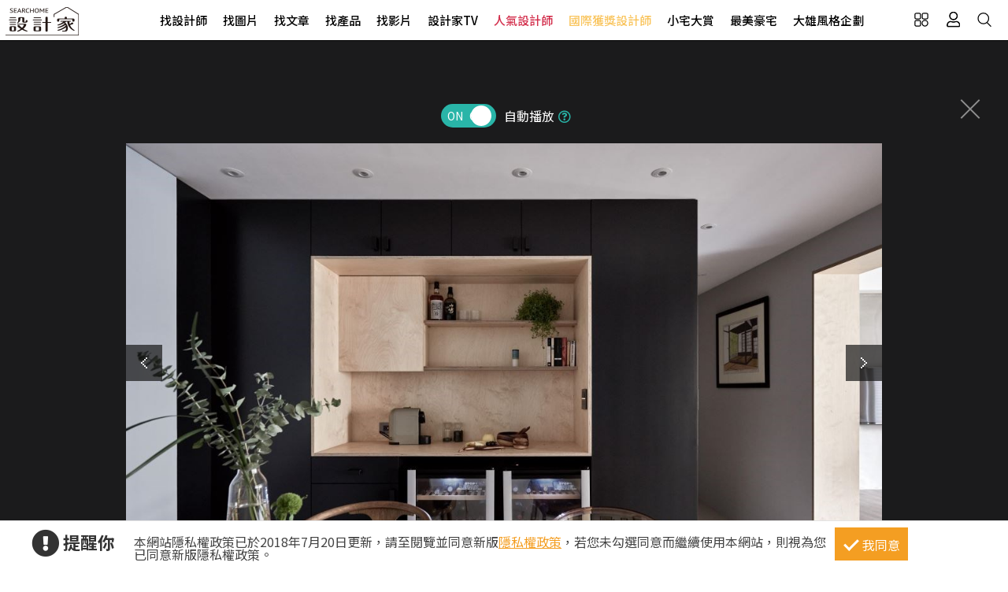

--- FILE ---
content_type: text/html; charset=utf-8
request_url: https://www.searchome.net/photo.aspx?id=265745
body_size: 14935
content:
<!DOCTYPE html><html lang=zh-TW><head><title>40坪新成屋(5年以下)＿現代風餐廳案例圖片＿ST design studio＿ST_06之14－設計家 Searchome</title><meta charset=utf-8><meta http-equiv=content-language content=zh-tw><meta name=keywords content="ST design studio 40坪,新成屋(5年以下),三房,現代風,餐廳,系統櫃,桌,椅,園藝,掛畫,相框"><meta name=Description content=ST_06之14是40坪新成屋(5年以下)現代風餐廳，曾經旅居英國、荷蘭等地的屋主夫妻，具有大量的藏書和私人藝術收藏，平常也喜愛品酒和聚會，他們還養了一隻相...><link rel=manifest href=/manifest.json><link rel=search type=application/opensearchdescription+xml href=/opensearch.xml title="設計家 Searchome"><meta property=og:type content=website><meta property=og:site_name content="設計家 Searchome"><meta property=fb:app_id content=115916068447767><meta property=fb:pages content=179832444277><meta name=copyright content="設計家 Searchome"><meta property=og:title content="40坪新成屋(5年以下)＿現代風餐廳案例圖片＿ST design studio＿ST_06之14－設計家 Searchome"><meta property=og:description content="ST_06之14是40坪新成屋(5年以下)現代風餐廳，曾經旅居英國、荷蘭等地的屋主夫妻，具有大量的藏書和私人藝術收藏，平常也喜愛品酒和聚會，他們還養了一隻相當安靜的貓咪。夫妻兩人將在台灣的家委託給 ST design studio ，打造出如現代美術館般的空間，完美實現他們對新家的期待。  簡約而溫暖的 40 坪現代風居家，像是美術館藝廊一般，設計師以橫跨客廳和閱讀空間的巨幅樺木書牆，收納了大量書籍收藏，透過大面的框景，也讓客廳、餐廳相互成為彼此的風景，並利用外部廊道、轉角等作為畫作藝廊，上方加設投射燈，完美地展示畫作收藏。玄關和餐廳處則引植一道雙面用途的黑色木作量體，除了作為領域間的界線，更解決了餐廳直對大門的風水問題，邊角處特意切出了內凹型狀的平檯，可作為穿鞋椅使用，也為玄關區引渡來自外部的採光。靠餐廳的一側，則打造出酒櫃和放置咖啡機的位置，並以一張長餐桌作為重心，提供適合和朋友品飲聚會的場域。主臥室沿用了深灰色和樺木的主色系，呈現出簡約而放鬆的休閒氣息，搭配寬敞的更衣間，更能有條理地進行日常的收納準備。  小編的最愛 設計師這個家中融入了美術館的空間概念，明確的區分出展示、聚會、休息的空間，不僅十分具有知識、藝術氣息，也擁有屬於家的溫暖味道。"><meta property=og:url content="https://www.searchome.net/photo.aspx?id=265745"><meta property=og:image content=https://searchome-aws.hmgcdn.com:443/article/doctype22/dsg52685/case37704/imgs20190816110050879.jpg><meta name=viewport content="width=device-width, initial-scale=1.0"><link rel=preload href=/css/webbasewithrwdcss26.min.css as=style onload="this.onload=null;this.rel='stylesheet'"><noscript><link rel=stylesheet href=/css/webbasewithrwdcss26.min.css></noscript><link rel=dns-prefetch href=https://fonts.googleapis.com><link rel=preconnect href=https://fonts.googleapis.com crossorigin><link rel=dns-prefetch href=https://fonts.gstatic.com><link rel=preconnect href=https://fonts.gstatic.com crossorigin><link rel=preload as=style href="https://fonts.googleapis.com/css2?family=Noto+Sans+TC:wght@400;500;600;700&amp;family=Noto+Serif+TC:wght@400;500;600;700&amp;display=swap"><link rel=stylesheet href="https://fonts.googleapis.com/css2?family=Noto+Sans+TC:wght@400;500;600;700&amp;family=Noto+Serif+TC:wght@400;500;600;700&amp;display=swap" media=print onload="this.onload=null;this.removeAttribute('media')"><noscript><link rel=stylesheet href=/css/font/google/notosanstc.css></noscript><link rel=preload as=style href=/css/font-awesome/font-awesome.min.css><link rel=stylesheet href=/css/font-awesome/font-awesome.min.css media=print onload="this.onload=null;this.removeAttribute('media')"><noscript><link rel=stylesheet href=/css/font-awesome/font-awesome.min.css></noscript><link href=https://www.googletagmanager.com rel=preconnect crossorigin><link href=/images/searchome2018.ico rel="shortcut icon"><link href=/images/searchome2018.ico rel=icon><link rel=apple-touch-icon href=/images/apple-touch-icon.png><link rel=apple-touch-icon-precomposed href=/images/apple-touch-icon-precomposed.png><meta name=msvalidate.01 content=B907D67DC9A18229CCA2BCAD6E458DE7><meta property=fb:pages content=179832444277><script>(function(w,d,s,l,i){w[l]=w[l]||[];w[l].push({'gtm.start':new Date().getTime(),event:'gtm.js'});var f=d.getElementsByTagName(s)[0],j=d.createElement(s),dl=l!='dataLayer'?'&l='+l:'';j.async=true;j.src='https://www.googletagmanager.com/gtm.js?id='+i+dl;f.parentNode.insertBefore(j,f);})(window,document,'script','dataLayer','GTM-KPQQJ6R');</script><link href="/css/designerintrocss_2022.min.css?t=20260106" rel=stylesheet><link href="/css/view_image_mode.css?t=20260106" rel=stylesheet><script src="/js/head.min.js?v=HiPCMQ7nmQSvfZPJnZlLZn74ON5rhlcYw5_rFAoeQhY" class=NomoveScript></script><link rel=canonical href="https://www.searchome.net/photo.aspx?id=265745"><style>.container #wrapper{width:100%}.SN_rtd{max-width:960px}.privacy{position:fixed;width:100%;bottom:0;z-index:102;display:block;background-color:#fff;height:58px;outline:1px solid #e4e4e4}.privacy p{font-family:"Noto Sans TC","Microsoft JhengHei","微軟正黑體",Verdana,Geneva,sans-serif;line-height:1;font-weight:300;letter-spacing:0}.privacy a{font-family:"Noto Sans TC","Microsoft JhengHei","微軟正黑體",Verdana,Geneva,sans-serif;font-weight:300;letter-spacing:0;text-decoration:none}.privacy span{font-family:"Noto Sans TC","Microsoft JhengHei","微軟正黑體",Verdana,Geneva,sans-serif;font-weight:300;letter-spacing:0;clear:unset;width:auto;display:inline;font-size:16px;color:#fff;margin-left:0;line-height:normal}.privacy_row:after{content:"";display:block;clear:both;height:0;visibility:hidden}.privacy_wrapper{margin:0 auto;max-width:1200px}.privacy_wrapper div{float:left;position:relative}.privacy01 p{color:#333;font-size:22px;font-weight:bold;display:inline-block;margin-right:0}.privacy01 i{font-size:35px;line-height:35px;margin-right:5px}.privacy_icon{vertical-align:text-top}.privacy01{width:10%;margin-top:10px}.privacy02{width:75%}.privacy03{width:15%}.privacy_a{text-decoration:underline!important;color:#f49e22}.privacy_a:hover{color:#555}.privacy02 p{color:#444;font-size:16px;margin:10px;margin-top:18px}.privacy_btn{background-color:#f49e22;color:#fff;padding:10px 10px 8px 35px;box-sizing:border-box;text-align:center;display:block;margin-top:8px;font-size:16px;border:0}.privacy_btn:hover{background-color:#555}.privacy_btn span{position:relative}.privacy_btn i{left:-40%;top:1px;width:7px;height:15px;border:solid #fff;border-width:0 3px 3px 0;transform:rotate(45deg);display:block;position:absolute}@media(max-width:1024px){.privacy_wrapper{max-width:100%}.privacy{height:auto}.privacy01,.privacy02,.privacy03{width:100%}.privacy01{text-align:center}.privacy03{display:block;margin:0 auto .5em auto}.privacy_btn{margin:inherit;width:200px}.privacy02 p{line-height:inherit;text-align:center;margin-top:10px}}@media(max-width:876px){.privacy_btn{width:160px}}</style></head><body id=body oncopy="return addLink()" itemscope itemtype=http://schema.org/WebSite class="IsWeb Is2021Layout Layout2024"><h1 class=seo>40坪新成屋(5年以下)＿現代風餐廳案例圖片＿ST design studio＿ST_06之14</h1><div class="privacy_row privacy"><div class=privacy_wrapper><div class=privacy01><p><i class="fa fa-exclamation-circle privacy_icon"></i></p><p>提醒你</p></div><div class=privacy02><p>本網站隱私權政策已於2018年7月20日更新，請至閱覽並同意新版<a href=/privacy.aspx target=_blank class=privacy_a>隱私權政策</a>，若您未勾選同意而繼續使用本網站，則視為您已同意新版隱私權政策。</p></div><div class=privacy03><button href=javascript:void(0); onclick=AgreeGDPR() class=privacy_btn> <span><i></i>我同意</span> </button></div></div></div><div class="phone_layout menu_bar"><div class=logo itemscope itemtype=http://schema.org/Organization><a itemprop=name href="https://www.searchome.net/" title="設計家 Searchome – 室內設計社群平台">設計家 Searchome</a></div><div class="hamburger hamburger_close"><a class=nav-toggle href=javascript:void(0) onclick="CollapseMainMenu('OpenMenu');if($('.OpenMenu .search_bar').css('display')=='block'){InitSearchPanel()}"><span></span></a></div><nav><ul><li class=hoverdrop data-content=SubmenuNewforces><a href=/experts.aspx class=menu01 alt="找設計師 Designers">找設計師</a></li><li><a href=/library.aspx class=menu02 alt="找圖片 Library">找圖片</a></li><li class=hoverdrop data-content=SubmenuArticle><a href="/solution.aspx?page=1" class=menu03 alt="找文章 Solution">找文章</a></li><li class=hoverdropGHome><a href=/products.aspx alt="找產品 Products" class=menu05>找產品</a></li><li><a href=/videolist.aspx class=menu06 alt="找影片 Video">找影片</a></li><li class=hoverdrop data-content=SubmenuTV><a href="/tv/" alt=設計家TV>設計家TV</a></li><li><a href=/topdesigners.aspx class="color02 menu08" alt=人氣設計師>人氣設計師</a></li><li><a href=/winningdesigners.aspx class="color01 menu09" alt=國際獲獎設計師>國際獲獎設計師</a></li><li><a href=/smallhome class=menu10 alt=小宅大賞>小宅大賞</a></li><li><a href=/mansionhousetop class=menu11 alt=最美豪宅>最美豪宅</a></li><li><a href=/snuperdesign class=menu11 alt=大雄風格企劃>大雄風格企劃</a></li><li><div class=mobile_join><h2>登入 / 註冊</h2><a class=btn_member href=/account/login.aspx><p>會員登入</p><i class="fa fa-sign-in" aria-hidden=true></i> </a> <a class=btn_customer href=/account/newregist.aspx><p>網友 / 設計師註冊</p><i class="fa fa-pencil-alt" aria-hidden=true></i> </a><div class=btn_register_now><a href="/reaction.aspx?type=8" class=btn_register>如何在設計家刊登作品?</a></div></div></li></ul></nav><div class=bar_function><div class=outside_link data-content=friendly_link><button class=Cursor_Pointer></button></div><div class=joinlink><button title=會員 class=Cursor_Pointer onclick="CollapseMainMenu('OpenMenu_LoginPanel');return false"></button></div><div class=searchlink><button title=搜尋 class=Cursor_Pointer onclick="CollapseMainMenu('OpenMenu_SearchBar');if($('.OpenMenu_SearchBar .search_bar').css('display')=='block'){InitSearchPanel()}return false"></button></div></div></div><div class=join><div class=join_content_box><a href=javascript:void(0) onclick="CollapseMainMenu('OpenMenu_LoginPanel')" class=windows_close></a><h2>登入 / 註冊</h2><a class=btn_member href=/account/login.aspx><p>會員登入</p><i class="fa fa-sign-in" aria-hidden=true></i> </a> <a class=btn_customer href=/account/newregist.aspx><p>網友 / 設計師註冊</p><i class="fa fa-pencil-alt" aria-hidden=true></i> </a><div class=btn_register_now><a href="/reaction.aspx?type=8" class=btn_register>如何在設計家刊登作品?</a></div></div></div><div class=search_bar><div class=type_item_area><form class=search action=/Library method=post><input id=txtBarSearchKeyword name=txtBarSearchKeyword type=search class=SP_text onkeypress="return SP_Keypress(event)"> <button value=Search class=SP_Button onclick="return SP_btnSearch()" title=Search style=display:none>Search</button><div class=function><div class="select divSearchType" tabindex=1><input class=selectopt name=SearchType type=radio id=SearchPanel_opt0 value=0> <label for=SearchPanel_opt0 class=option>找文章</label> <input class=selectopt name=SearchType type=radio id=SearchPanel_opt1 value=1> <label for=SearchPanel_opt1 class=option>找設計師</label> <input class=selectopt name=SearchType type=radio id=SearchPanel_opt2 value=2 checked> <label for=SearchPanel_opt2 class=option>找圖庫</label> <input class=selectopt name=SearchType type=radio id=SearchPanel_opt3 value=3> <label for=SearchPanel_opt3 class=option>找影音</label> <input class=selectopt name=SearchType type=radio id=SearchPanel_opt6 value=6> <label for=SearchPanel_opt6 class=option>找居家用品</label></div><div class="close_button Cursor_Pointer" onclick="CollapseMainMenuMobile('OpenMenu_SearchBar','OpenMenu')"><div class=outer><div class=inner><label>close</label></div></div></div></div><input name=__RequestVerificationToken type=hidden value=CfDJ8PETdK4UhKJIg593b7U2ebBFHg0jOURF7VLynrB9vjz-FiAaKKugQqSH0sZqkHgQFSipMu8xrlcStGze6pGhtc40zuCgBaIzUPrVvl6xQxFjZVwt4gwP6Ot1xIph-PZNSV5GPf-WfUJOX7iHoSwTXdU></form></div><div class=hot_keyword><i>熱門關鍵字／</i></div></div><div id=friendly_link class="friendly_link ddm_outsidelink"><a href="https://www.mysearchome.cn/" target=_blank>簡體版</a> <a href="https://www.tintaward.com/" target=_blank>金邸獎</a> <a href="https://iecosyst.com/" target=_blank>i 室設圈</a></div><div id=SubmenuTV class=drop_down_menu><div class=spot_tv><div class=tv_menu_left><h3>播出時間／</h3><div><span>channel</span><h4>非凡 58 台</h4><p>首播╱每周六22：59　次播╱每周日09：59</p></div><div><span>channel</span><h4>非凡 89 台</h4><p>次播╱每周日19：00</p></div><div><span>channel</span><h4>台視 8 台</h4><p>首播╱每周六09：00　次播╱每周日06：30</p></div></div><div class=tv_menu_mid><div class=hito_media_one><span class=video_time>00:00:20</span><a class=hito_media_one_img href="https://www.searchome.net/video.aspx?id=71972"><img src=https://searchome-aws.hmgcdn.com/article/doctype14/doc71972/imgsys20250813163824868.jpg></a></div></div><div class=tv_menu_right><h3>設計家TV節目資訊／</h3><ul><li><a href="https://www.searchome.net/article.aspx?id=84342">破解長形格局 斜角設計重塑日式侘寂x現代摩登雙層辦公基地 樂沐制作空間設計 陳聖元、黃子庭</a></li><li><a href="https://www.searchome.net/article.aspx?id=84341">二度合作！打造現代簡約退休宅 享受從容無憂新生活 浩室設計 邱炫達</a></li><li><a href="https://www.searchome.net/article.aspx?id=84344">Panasonic 住宅新顯學！高質感、高機的廚房衛浴設計 實現自在有型的生活美學</a></li><li><a href="https://www.searchome.net/article.aspx?id=84338">好看好用的美型收納！三種巧思讓收納不只是櫃子</a></li></ul></div></div></div><div id=SubmenuNewforces class="king_designer_dropdown_ad drop_down_menu"><div class=king_designer_dropdown_container><div class=space_kind_nav><ul><li id=li_Newforces78 data-dsgid=61283 data-dsgname="知域設計 X 一己空間制作" data-dsgimg=https://searchome-aws.hmgcdn.com/MemberPhoto/mbr61283.jpg data-docid=82270 data-docimg=https://searchome-aws.hmgcdn.com/article/doctype22/dsg61283/case82270/img_20250704150731071.jpg data-docsummary="知域設計 X 一己空間制作呈現混搭風居家氛圍，將此間25.3坪、三房、單層、新成屋(5年..." onmouseover="ChangeNewforcesSubMenu('0')"><a href="/newforces/index.aspx?idx=78">輕奢新古典<i class="fas fa-chevron-right" aria-hidden=true></i></a></li><li id=li_Newforces73 data-dsgid=53059 data-dsgname=樂沐制作空間設計 data-dsgimg=https://searchome-aws.hmgcdn.com/MemberPhoto/mbr53059_1672303698.jpg data-docid=78237 data-docimg=https://searchome-aws.hmgcdn.com/article/doctype22/dsg53059/case78237/img_20240617200959916.jpg data-docsummary=樂沐制作空間設計以乳膠漆、磁性漆／磁性黑板漆、海島型木地板、石英磚／拋光石英磚、... onmouseover="ChangeNewforcesSubMenu('1')"><a href="/newforces/index.aspx?idx=73">格局動線<i class="fas fa-chevron-right" aria-hidden=true></i></a></li><li id=li_Newforces74 data-dsgid=18502 data-dsgname=橙白室內裝修設計 data-dsgimg=https://searchome-aws.hmgcdn.com/MemberPhoto/mbr18502_1599790729.jpg data-docid=72376 data-docimg=https://searchome-aws.hmgcdn.com/article/doctype22/dsg18502/case72376/img_20230106182600684.jpg data-docsummary=來自橙白室內裝修設計的38坪現代風住宅案，屋主一家人共有2位大人、2位小孩，是一間單... onmouseover="ChangeNewforcesSubMenu('2')"><a href="/newforces/index.aspx?idx=74">收納整頓<i class="fas fa-chevron-right" aria-hidden=true></i></a></li><li id=li_Newforces76 data-dsgid=167957 data-dsgname=沐水空間設計 data-dsgimg=https://searchome-aws.hmgcdn.com/MemberPhoto/mbr167957_1635928598.jpg data-docid=82011 data-docimg=https://searchome-aws.hmgcdn.com/article/doctype22/dsg167957/case82011/img_20250611154339186.jpg data-docsummary=本案為沐水空間設計的168坪現代奢華風毛胚屋設計作品，格局為雙拼戶六房的居住空間。... onmouseover="ChangeNewforcesSubMenu('3')"><a href="/newforces/index.aspx?idx=76">透天設計<i class="fas fa-chevron-right" aria-hidden=true></i></a></li><li id=li_Newforces109 data-dsgid=61680 data-dsgname=瀚美室內設計 data-dsgimg=https://searchome-aws.hmgcdn.com/MemberPhoto/mbr61680_1645769113.png data-docid=72859 data-docimg=https://searchome-aws.hmgcdn.com/article/doctype22/dsg61680/case72859/img_20230220150020272.jpg data-docsummary=瀚美室內設計以磁磚、木地板、鐵件、系統櫃、木作、油漆、玻璃的搭配應用，呈現美式風... onmouseover="ChangeNewforcesSubMenu('4')"><a href="/newforces/index.aspx?idx=109">美式訂製宅<i class="fas fa-chevron-right" aria-hidden=true></i></a></li></ul></div><div class=topic_designer><img src=""><a href=#>&nbsp;</a></div><div class=topic_project><a href=#><div class=topic_project_img><img src=""></div><p>&nbsp;</p></a></div></div></div><div id=SubmenuArticle class=drop_down_menu><div class=drop_down_menu_box><div class=sub_menu_left><div class=table><div class=tr><div class=th>設計師撇步</div><div class=td><a href="/solution.aspx?type=4">私房秘技</a></div><div class=td><a href="/solution.aspx?type=20">設計深度報導</a></div><div class=td><a href="/solution.aspx?type=34">空間報導</a></div><div class=td><a href="/solution.aspx?type=40">電視專訪</a></div><div class=td><a href="/solution.aspx?type=38">居家漫畫</a></div><div class=td><a href="/solution.aspx?type=39">裝潢小跟班</a></div><div class=td><a href="/solution.aspx?type=42">綜合報導</a></div><div class=td><a href="/solution.aspx?type=43">得獎報導</a></div><div class=td><a href="/solution.aspx?type=36">雜誌專訪</a></div></div><div class=tr><div class=th>居家新聞</div><div class=td><a href="/solution.aspx?type=32">國際潮流</a></div><div class=td><a href="/solution.aspx?type=1">最新聞</a></div><div class=td><a href="/solution.aspx?type=3">特賣會</a></div><div class=td><a href="/solution.aspx?type=35">媒體中心</a></div><div class=td><a href="/solution.aspx?type=37">keyee有質生活</a></div><div class=td><a href="/solution.aspx?type=44">蛙家</a></div></div><div class=tr><div class=th>聰明購物</div><div class=td><a href="/solution.aspx?type=27">買家電</a></div><div class=td><a href="/solution.aspx?type=8">買家具</a></div><div class=td><a href="/solution.aspx?type=9">買廚衛</a></div><div class=td><a href="/solution.aspx?type=10">買建材</a></div><div class=td><a href="/solution.aspx?type=7">買好物</a></div></div><div class=tr><div class=th>生活達人</div><div class=td><a href="/solution.aspx?type=12">收納</a></div><div class=td><a href="/solution.aspx?type=11">清潔</a></div><div class=td><a href="/solution.aspx?type=28">風水</a></div><div class=td><a href="/solution.aspx?type=2">居家用品</a></div><div class=td><a href="/solution.aspx?type=29">美食</a></div><div class=td><a href="/solution.aspx?type=21">佈置</a></div><div class=td><a href="/solution.aspx?type=30">居家修繕</a></div><div class=td><a href="/solution.aspx?type=31">居家理財</a></div><div class=td><a href="/solution.aspx?type=33">風格人物</a></div></div></div></div><div class=sub_menu_right><div><a href="/article.aspx?id=84207"><div class=ad_photo><img src=https://searchome-aws.hmgcdn.com/article/doctype34/doc84207/imgsys20260112102301263_tb1200.jpg></div><h3>熱門文章／</h3><p>以人文禪風美學調和信仰，台中32坪新成屋化身一家三口的靜心所在</p></a></div></div></div></div><div class=products_sub><div class=products_sub_box><div><ul><li class=products_catalog><h3><a class=products_catalog_a href="/search.aspx?whr=家具類&amp;idx=6" onmouseover="ChangeGHomeSubMenu('a')">家具類</a></h3><div class="products_sub_menu divPart products_sub_menu_a"><div class=products_sub_menu_box><div class=products_sub_menu_left><div class=table><div class=tr><div class=th>椅‧凳</div><div class=td><a href="/search.aspx?whr=家具類&amp;idx=6" onmouseover="ChangeGHomeSubMenuRight('aa01')">單椅‧扶手椅</a></div><div class=td><a href="/search.aspx?whr=家具類&amp;idx=6" onmouseover="ChangeGHomeSubMenuRight('aa04')">凳</a></div><div class=td><a href="/search.aspx?whr=家具類&amp;idx=6" onmouseover="ChangeGHomeSubMenuRight('aa06')">搖椅</a></div></div><div class=tr><div class=th>桌</div><div class=td><a href="/search.aspx?whr=家具類&amp;idx=6" onmouseover="ChangeGHomeSubMenuRight('ab01')">餐桌</a></div><div class=td><a href="/search.aspx?whr=家具類&amp;idx=6" onmouseover="ChangeGHomeSubMenuRight('ab02')">書桌</a></div><div class=td><a href="/search.aspx?whr=家具類&amp;idx=6" onmouseover="ChangeGHomeSubMenuRight('ab03')">化妝台</a></div><div class=td><a href="/search.aspx?whr=家具類&amp;idx=6" onmouseover="ChangeGHomeSubMenuRight('ab04')">茶几‧邊桌</a></div></div><div class=tr><div class=th>沙發</div><div class=td><a href="/search.aspx?whr=家具類&amp;idx=6" onmouseover="ChangeGHomeSubMenuRight('ac01')">L型沙發</a></div><div class=td><a href="/search.aspx?whr=家具類&amp;idx=6" onmouseover="ChangeGHomeSubMenuRight('ac02')">雙人．三人沙發</a></div><div class=td><a href="/search.aspx?whr=家具類&amp;idx=6" onmouseover="ChangeGHomeSubMenuRight('ac03')">單人沙發</a></div><div class=td><a href="/search.aspx?whr=家具類&amp;idx=6" onmouseover="ChangeGHomeSubMenuRight('ac04')">組合沙發</a></div><div class=td><a href="/search.aspx?whr=家具類&amp;idx=6" onmouseover="ChangeGHomeSubMenuRight('ac05')">貴妃椅‧腳椅</a></div><div class=td><a href="/search.aspx?whr=家具類&amp;idx=6" onmouseover="ChangeGHomeSubMenuRight('ac06')">沙發床</a></div></div><div class=tr><div class=th>櫃</div><div class=td><a href="/search.aspx?whr=家具類&amp;idx=6" onmouseover="ChangeGHomeSubMenuRight('ad01')">玄關櫃</a></div><div class=td><a href="/search.aspx?whr=家具類&amp;idx=6" onmouseover="ChangeGHomeSubMenuRight('ad03')">衣櫃</a></div><div class=td><a href="/search.aspx?whr=家具類&amp;idx=6" onmouseover="ChangeGHomeSubMenuRight('ad04')">收納櫃</a></div><div class=td><a href="/search.aspx?whr=家具類&amp;idx=6" onmouseover="ChangeGHomeSubMenuRight('ad05')">電視櫃</a></div><div class=td><a href="/search.aspx?whr=家具類&amp;idx=6" onmouseover="ChangeGHomeSubMenuRight('ad06')">書櫃</a></div><div class=td><a href="/search.aspx?whr=家具類&amp;idx=6" onmouseover="ChangeGHomeSubMenuRight('ad07')">系統櫃</a></div><div class=td><a href="/search.aspx?whr=家具類&amp;idx=6" onmouseover="ChangeGHomeSubMenuRight('ad08')">餐櫃</a></div><div class=td><a href="/search.aspx?whr=家具類&amp;idx=6" onmouseover="ChangeGHomeSubMenuRight('ad09')">床頭櫃</a></div></div><div class=tr><div class=th>床具‧床墊</div><div class=td><a href="/search.aspx?whr=家具類&amp;idx=6" onmouseover="ChangeGHomeSubMenuRight('ae01')">單人床</a></div><div class=td><a href="/search.aspx?whr=家具類&amp;idx=6" onmouseover="ChangeGHomeSubMenuRight('ae02')">雙人床</a></div><div class=td><a href="/search.aspx?whr=家具類&amp;idx=6" onmouseover="ChangeGHomeSubMenuRight('ae03')">摺疊床</a></div><div class=td><a href="/search.aspx?whr=家具類&amp;idx=6" onmouseover="ChangeGHomeSubMenuRight('ae05')">床墊</a></div><div class=td><a href="/search.aspx?whr=家具類&amp;idx=6" onmouseover="ChangeGHomeSubMenuRight('ae07')">床架</a></div></div><div class=tr><div class=th>兒童家具</div><div class=td><a href="/search.aspx?whr=家具類&amp;idx=6" onmouseover="ChangeGHomeSubMenuRight('af03')">兒童櫃</a></div></div><div class=tr><div class=th>客製化家具</div><div class=td><a href="/search.aspx?whr=家具類&amp;idx=6" onmouseover="ChangeGHomeSubMenuRight('ah01')">客廳類家具</a></div><div class=td><a href="/search.aspx?whr=家具類&amp;idx=6" onmouseover="ChangeGHomeSubMenuRight('ah02')">臥室類家具</a></div><div class=td><a href="/search.aspx?whr=家具類&amp;idx=6" onmouseover="ChangeGHomeSubMenuRight('ah03')">書房類家具</a></div><div class=td><a href="/search.aspx?whr=家具類&amp;idx=6" onmouseover="ChangeGHomeSubMenuRight('ah04')">餐廳類家具</a></div><div class=td><a href="/search.aspx?whr=家具類&amp;idx=6" onmouseover="ChangeGHomeSubMenuRight('ah05')">其他類家具</a></div></div><div class=tr><div class=th>系統家具</div><div class=td><a href="/search.aspx?whr=家具類&amp;idx=6" onmouseover="ChangeGHomeSubMenuRight('ai01')">系統書櫃</a></div><div class=td><a href="/search.aspx?whr=家具類&amp;idx=6" onmouseover="ChangeGHomeSubMenuRight('ai02')">系統廚櫃</a></div><div class=td><a href="/search.aspx?whr=家具類&amp;idx=6" onmouseover="ChangeGHomeSubMenuRight('ai03')">系統收納(衣)櫃</a></div><div class=td><a href="/search.aspx?whr=家具類&amp;idx=6" onmouseover="ChangeGHomeSubMenuRight('ai04')">其他</a></div></div></div></div><div class="products_sub_menu_right products_sub_menu_right_a"></div></div><div class=arrowed><a href=javascript:SwapSubmenuProducts()><div class="arrow-down arrow"></div></a></div></div></li><li class=products_catalog><h3><a class=products_catalog_b href="/search.aspx?whr=家電類&amp;idx=6" onmouseover="ChangeGHomeSubMenu('b')">家電類</a></h3><div class="products_sub_menu divPart products_sub_menu_b"><div class=products_sub_menu_box><div class=products_sub_menu_left><div class=table><div class=tr><div class=th>大型家電</div><div class=td><a href="/search.aspx?whr=家電類&amp;idx=6" onmouseover="ChangeGHomeSubMenuRight('ba02')">電冰箱</a></div></div><div class=tr><div class=th>生活家電</div><div class=td><a href="/search.aspx?whr=家電類&amp;idx=6" onmouseover="ChangeGHomeSubMenuRight('bb01')">清潔家電</a></div><div class=td><a href="/search.aspx?whr=家電類&amp;idx=6" onmouseover="ChangeGHomeSubMenuRight('bb04')">按摩家電</a></div><div class=td><a href="/search.aspx?whr=家電類&amp;idx=6" onmouseover="ChangeGHomeSubMenuRight('bb05')">健身器材</a></div></div><div class=tr><div class=th>廚房家電</div><div class=td><a href="/search.aspx?whr=家電類&amp;idx=6" onmouseover="ChangeGHomeSubMenuRight('bc01')">果汁生機調理</a></div><div class=td><a href="/search.aspx?whr=家電類&amp;idx=6" onmouseover="ChangeGHomeSubMenuRight('bc03')">烤箱‧微波爐</a></div><div class=td><a href="/search.aspx?whr=家電類&amp;idx=6" onmouseover="ChangeGHomeSubMenuRight('bc04')">烘焙料理電器</a></div><div class=td><a href="/search.aspx?whr=家電類&amp;idx=6" onmouseover="ChangeGHomeSubMenuRight('bc05')">淨水飲水設備</a></div><div class=td><a href="/search.aspx?whr=家電類&amp;idx=6" onmouseover="ChangeGHomeSubMenuRight('bc06')">咖啡‧飲料機</a></div><div class=td><a href="/search.aspx?whr=家電類&amp;idx=6" onmouseover="ChangeGHomeSubMenuRight('bc07')">酒冰箱</a></div><div class=td><a href="/search.aspx?whr=家電類&amp;idx=6" onmouseover="ChangeGHomeSubMenuRight('bc08')">電熱水瓶</a></div></div><div class=tr><div class=th>季節家電</div><div class=td><a href="/search.aspx?whr=家電類&amp;idx=6" onmouseover="ChangeGHomeSubMenuRight('bd01')">風扇</a></div><div class=td><a href="/search.aspx?whr=家電類&amp;idx=6" onmouseover="ChangeGHomeSubMenuRight('bd03')">除濕機</a></div><div class=td><a href="/search.aspx?whr=家電類&amp;idx=6" onmouseover="ChangeGHomeSubMenuRight('bd04')">清淨機</a></div><div class=td><a href="/search.aspx?whr=家電類&amp;idx=6" onmouseover="ChangeGHomeSubMenuRight('bd05')">電暖器</a></div></div><div class=tr><div class=th>影音電器</div><div class=td><a href="/search.aspx?whr=家電類&amp;idx=6" onmouseover="ChangeGHomeSubMenuRight('be05')">播放器</a></div></div></div></div><div class="products_sub_menu_right products_sub_menu_right_b"></div></div><div class=arrowed><a href=javascript:SwapSubmenuProducts()><div class="arrow-down arrow"></div></a></div></div></li><li class=products_catalog><h3><a class=products_catalog_c href="/search.aspx?whr=廚衛．照明設備&amp;idx=6" onmouseover="ChangeGHomeSubMenu('c')">廚衛．照明設備</a></h3><div class="products_sub_menu divPart products_sub_menu_c"><div class=products_sub_menu_box><div class=products_sub_menu_left><div class=table><div class=tr><div class=th>廚房設備</div><div class=td><a href="/search.aspx?whr=廚衛．照明設備&amp;idx=6" onmouseover="ChangeGHomeSubMenuRight('ca01')">排油煙機</a></div><div class=td><a href="/search.aspx?whr=廚衛．照明設備&amp;idx=6" onmouseover="ChangeGHomeSubMenuRight('ca02')">瓦斯爐</a></div><div class=td><a href="/search.aspx?whr=廚衛．照明設備&amp;idx=6" onmouseover="ChangeGHomeSubMenuRight('ca03')">水槽</a></div><div class=td><a href="/search.aspx?whr=廚衛．照明設備&amp;idx=6" onmouseover="ChangeGHomeSubMenuRight('ca04')">爐具</a></div><div class=td><a href="/search.aspx?whr=廚衛．照明設備&amp;idx=6" onmouseover="ChangeGHomeSubMenuRight('ca05')">廚房檯面</a></div><div class=td><a href="/search.aspx?whr=廚衛．照明設備&amp;idx=6" onmouseover="ChangeGHomeSubMenuRight('ca06')">櫥櫃</a></div><div class=td><a href="/search.aspx?whr=廚衛．照明設備&amp;idx=6" onmouseover="ChangeGHomeSubMenuRight('ca07')">廚房門板</a></div><div class=td><a href="/search.aspx?whr=廚衛．照明設備&amp;idx=6" onmouseover="ChangeGHomeSubMenuRight('ca08')">廚具</a></div></div><div class=tr><div class=th>衛浴設備</div><div class=td><a href="/search.aspx?whr=廚衛．照明設備&amp;idx=6" onmouseover="ChangeGHomeSubMenuRight('cb01')">水龍頭</a></div><div class=td><a href="/search.aspx?whr=廚衛．照明設備&amp;idx=6" onmouseover="ChangeGHomeSubMenuRight('cb10')">暖風機</a></div><div class=td><a href="/search.aspx?whr=廚衛．照明設備&amp;idx=6" onmouseover="ChangeGHomeSubMenuRight('cb11')">換氣扇</a></div><div class=td><a href="/search.aspx?whr=廚衛．照明設備&amp;idx=6" onmouseover="ChangeGHomeSubMenuRight('cb02')">淋浴設備</a></div><div class=td><a href="/search.aspx?whr=廚衛．照明設備&amp;idx=6" onmouseover="ChangeGHomeSubMenuRight('cb03')">面盆‧洗手台</a></div><div class=td><a href="/search.aspx?whr=廚衛．照明設備&amp;idx=6" onmouseover="ChangeGHomeSubMenuRight('cb04')">馬桶</a></div><div class=td><a href="/search.aspx?whr=廚衛．照明設備&amp;idx=6" onmouseover="ChangeGHomeSubMenuRight('cb05')">浴缸</a></div><div class=td><a href="/search.aspx?whr=廚衛．照明設備&amp;idx=6" onmouseover="ChangeGHomeSubMenuRight('cb06')">浴櫃</a></div><div class=td><a href="/search.aspx?whr=廚衛．照明設備&amp;idx=6" onmouseover="ChangeGHomeSubMenuRight('cb07')">淋浴拉門</a></div><div class=td><a href="/search.aspx?whr=廚衛．照明設備&amp;idx=6" onmouseover="ChangeGHomeSubMenuRight('cb08')">蒸烤箱</a></div><div class=td><a href="/search.aspx?whr=廚衛．照明設備&amp;idx=6" onmouseover="ChangeGHomeSubMenuRight('cb09')">衛浴五金配件</a></div></div><div class=tr><div class=th>照明設備</div><div class=td><a href="/search.aspx?whr=廚衛．照明設備&amp;idx=6" onmouseover="ChangeGHomeSubMenuRight('cc01')">燈管</a></div><div class=td><a href="/search.aspx?whr=廚衛．照明設備&amp;idx=6" onmouseover="ChangeGHomeSubMenuRight('cc02')">燈泡</a></div><div class=td><a href="/search.aspx?whr=廚衛．照明設備&amp;idx=6" onmouseover="ChangeGHomeSubMenuRight('cc03')">吊燈</a></div><div class=td><a href="/search.aspx?whr=廚衛．照明設備&amp;idx=6" onmouseover="ChangeGHomeSubMenuRight('cc04')">桌燈</a></div><div class=td><a href="/search.aspx?whr=廚衛．照明設備&amp;idx=6" onmouseover="ChangeGHomeSubMenuRight('cc05')">立燈</a></div><div class=td><a href="/search.aspx?whr=廚衛．照明設備&amp;idx=6" onmouseover="ChangeGHomeSubMenuRight('cc06')">吸頂燈</a></div><div class=td><a href="/search.aspx?whr=廚衛．照明設備&amp;idx=6" onmouseover="ChangeGHomeSubMenuRight('cc07')">壁燈</a></div><div class=td><a href="/search.aspx?whr=廚衛．照明設備&amp;idx=6" onmouseover="ChangeGHomeSubMenuRight('cc09')">燈座</a></div></div></div></div><div class="products_sub_menu_right products_sub_menu_right_c"></div></div><div class=arrowed><a href=javascript:SwapSubmenuProducts()><div class="arrow-down arrow"></div></a></div></div></li><li class=products_catalog><h3><a class=products_catalog_d href="/search.aspx?whr=建材類&amp;idx=6" onmouseover="ChangeGHomeSubMenu('d')">建材類</a></h3><div class="products_sub_menu divPart products_sub_menu_d"><div class=products_sub_menu_box><div class=products_sub_menu_left><div class=table><div class=tr><div class=th>磁磚</div><div class=td><a href="/search.aspx?whr=建材類&amp;idx=6" onmouseover="ChangeGHomeSubMenuRight('da01')">拋光石英磚</a></div><div class=td><a href="/search.aspx?whr=建材類&amp;idx=6" onmouseover="ChangeGHomeSubMenuRight('da10')">外牆磚</a></div><div class=td><a href="/search.aspx?whr=建材類&amp;idx=6" onmouseover="ChangeGHomeSubMenuRight('da11')">地壁磚</a></div><div class=td><a href="/search.aspx?whr=建材類&amp;idx=6" onmouseover="ChangeGHomeSubMenuRight('da12')">全釉拋</a></div><div class=td><a href="/search.aspx?whr=建材類&amp;idx=6" onmouseover="ChangeGHomeSubMenuRight('da04')">木紋磚</a></div><div class=td><a href="/search.aspx?whr=建材類&amp;idx=6" onmouseover="ChangeGHomeSubMenuRight('da08')">特殊磚</a></div><div class=td><a href="/search.aspx?whr=建材類&amp;idx=6" onmouseover="ChangeGHomeSubMenuRight('da09')">石板磚</a></div></div><div class=tr><div class=th>收邊材‧保養劑</div><div class=td><a href="/search.aspx?whr=建材類&amp;idx=6" onmouseover="ChangeGHomeSubMenuRight('dj02')">防霉矽利康</a></div><div class=td><a href="/search.aspx?whr=建材類&amp;idx=6" onmouseover="ChangeGHomeSubMenuRight('dj08')">接著劑</a></div></div><div class=tr><div class=th>系統板材</div><div class=td><a href="/search.aspx?whr=建材類&amp;idx=6" onmouseover="ChangeGHomeSubMenuRight('dk01')">化粧粒片板‧塑合板</a></div></div><div class=tr><div class=th>水電材料</div><div class=td><a href="/search.aspx?whr=建材類&amp;idx=6" onmouseover="ChangeGHomeSubMenuRight('dl01')">插座、開關</a></div></div><div class=tr><div class=th>吸隔音相關</div><div class=td><a href="/search.aspx?whr=建材類&amp;idx=6" onmouseover="ChangeGHomeSubMenuRight('dn01')">吸隔音產品</a></div></div><div class=tr><div class=th>生態綠建材</div><div class=td><a href="/search.aspx?whr=建材類&amp;idx=6" onmouseover="ChangeGHomeSubMenuRight('do01')">耐燃木絲水泥板</a></div></div><div class=tr><div class=th>外牆拉皮類</div><div class=td><a href="/search.aspx?whr=建材類&amp;idx=6" onmouseover="ChangeGHomeSubMenuRight('dp01')">塗料</a></div><div class=td><a href="/search.aspx?whr=建材類&amp;idx=6" onmouseover="ChangeGHomeSubMenuRight('dp02')">仿石材</a></div></div><div class=tr><div class=th>石材</div><div class=td><a href="/search.aspx?whr=建材類&amp;idx=6" onmouseover="ChangeGHomeSubMenuRight('db03')">石英石</a></div><div class=td><a href="/search.aspx?whr=建材類&amp;idx=6" onmouseover="ChangeGHomeSubMenuRight('db04')">大理石</a></div><div class=td><a href="/search.aspx?whr=建材類&amp;idx=6" onmouseover="ChangeGHomeSubMenuRight('db05')">花崗石</a></div></div><div class=tr><div class=th>壁布‧壁紙</div><div class=td><a href="/search.aspx?whr=建材類&amp;idx=6" onmouseover="ChangeGHomeSubMenuRight('dd02')">壁紙</a></div></div><div class=tr><div class=th>天花壁板材</div><div class=td><a href="/search.aspx?whr=建材類&amp;idx=6" onmouseover="ChangeGHomeSubMenuRight('de10')">美耐板</a></div><div class=td><a href="/search.aspx?whr=建材類&amp;idx=6" onmouseover="ChangeGHomeSubMenuRight('de11')">木質板材</a></div></div><div class=tr><div class=th>地板材</div><div class=td><a href="/search.aspx?whr=建材類&amp;idx=6" onmouseover="ChangeGHomeSubMenuRight('df01')">超耐磨木地板</a></div><div class=td><a href="/search.aspx?whr=建材類&amp;idx=6" onmouseover="ChangeGHomeSubMenuRight('df10')">軟木地板</a></div><div class=td><a href="/search.aspx?whr=建材類&amp;idx=6" onmouseover="ChangeGHomeSubMenuRight('df12')">複合實木地板</a></div><div class=td><a href="/search.aspx?whr=建材類&amp;idx=6" onmouseover="ChangeGHomeSubMenuRight('df02')">海島型木地板</a></div><div class=td><a href="/search.aspx?whr=建材類&amp;idx=6" onmouseover="ChangeGHomeSubMenuRight('df03')">實木地板</a></div><div class=td><a href="/search.aspx?whr=建材類&amp;idx=6" onmouseover="ChangeGHomeSubMenuRight('df04')">塑合木地板</a></div><div class=td><a href="/search.aspx?whr=建材類&amp;idx=6" onmouseover="ChangeGHomeSubMenuRight('df05')">PVC地板</a></div></div><div class=tr><div class=th>門‧窗</div><div class=td><a href="/search.aspx?whr=建材類&amp;idx=6" onmouseover="ChangeGHomeSubMenuRight('dg04')">百葉窗</a></div><div class=td><a href="/search.aspx?whr=建材類&amp;idx=6" onmouseover="ChangeGHomeSubMenuRight('dg07')">氣密窗</a></div></div><div class=tr><div class=th>塗料</div><div class=td><a href="/search.aspx?whr=建材類&amp;idx=6" onmouseover="ChangeGHomeSubMenuRight('di02')">珪藻土</a></div><div class=td><a href="/search.aspx?whr=建材類&amp;idx=6" onmouseover="ChangeGHomeSubMenuRight('di03')">乳膠漆</a></div><div class=td><a href="/search.aspx?whr=建材類&amp;idx=6" onmouseover="ChangeGHomeSubMenuRight('di04')">天然塗料</a></div><div class=td><a href="/search.aspx?whr=建材類&amp;idx=6" onmouseover="ChangeGHomeSubMenuRight('di05')">特殊裝飾塗料</a></div></div></div></div><div class="products_sub_menu_right products_sub_menu_right_d"></div></div><div class=arrowed><a href=javascript:SwapSubmenuProducts()><div class="arrow-down arrow"></div></a></div></div></li><li class=products_catalog><h3><a class=products_catalog_e href="/search.aspx?whr=家飾類&amp;idx=6" onmouseover="ChangeGHomeSubMenu('e')">家飾類</a></h3><div class="products_sub_menu divPart products_sub_menu_e"><div class=products_sub_menu_box><div class=products_sub_menu_left><div class=table><div class=tr><div class=th>窗簾‧窗紗</div><div class=td><a href="/search.aspx?whr=家飾類&amp;idx=6" onmouseover="ChangeGHomeSubMenuRight('ea02')">落地簾</a></div><div class=td><a href="/search.aspx?whr=家飾類&amp;idx=6" onmouseover="ChangeGHomeSubMenuRight('ea03')">風琴簾</a></div><div class=td><a href="/search.aspx?whr=家飾類&amp;idx=6" onmouseover="ChangeGHomeSubMenuRight('ea05')">百葉簾</a></div><div class=td><a href="/search.aspx?whr=家飾類&amp;idx=6" onmouseover="ChangeGHomeSubMenuRight('ea07')">家飾布</a></div></div><div class=tr><div class=th>地毯‧地墊</div><div class=td><a href="/search.aspx?whr=家飾類&amp;idx=6" onmouseover="ChangeGHomeSubMenuRight('eb02')">地毯（塊毯）</a></div><div class=td><a href="/search.aspx?whr=家飾類&amp;idx=6" onmouseover="ChangeGHomeSubMenuRight('eb03')">地墊</a></div></div><div class=tr><div class=th>床包‧枕被</div><div class=td><a href="/search.aspx?whr=家飾類&amp;idx=6" onmouseover="ChangeGHomeSubMenuRight('ec04')">床組‧枕被</a></div></div><div class=tr><div class=th>壁貼‧裝飾藝品</div><div class=td><a href="/search.aspx?whr=家飾類&amp;idx=6" onmouseover="ChangeGHomeSubMenuRight('ed06')">時鐘</a></div><div class=td><a href="/search.aspx?whr=家飾類&amp;idx=6" onmouseover="ChangeGHomeSubMenuRight('ed01')">壁貼</a></div></div><div class=tr><div class=th>Hunter Douglas 窗簾</div><div class=td><a href="/search.aspx?whr=家飾類&amp;idx=6" onmouseover="ChangeGHomeSubMenuRight('ee01')">HunterDouglas風琴簾</a></div><div class=td><a href="/search.aspx?whr=家飾類&amp;idx=6" onmouseover="ChangeGHomeSubMenuRight('ee02')">HunterDouglas絲柔百葉</a></div><div class=td><a href="/search.aspx?whr=家飾類&amp;idx=6" onmouseover="ChangeGHomeSubMenuRight('ee03')">HunterDouglas鋁百葉</a></div></div></div></div><div class="products_sub_menu_right products_sub_menu_right_e"></div></div><div class=arrowed><a href=javascript:SwapSubmenuProducts()><div class="arrow-down arrow"></div></a></div></div></li><li class=products_catalog><h3><a class=products_catalog_f href="/search.aspx?whr=居家雜貨&amp;idx=6" onmouseover="ChangeGHomeSubMenu('f')">居家雜貨</a></h3><div class="products_sub_menu divPart products_sub_menu_f"><div class=products_sub_menu_box><div class=products_sub_menu_left><div class=table><div class=tr><div class=th>餐廚用具</div><div class=td><a href="/search.aspx?whr=居家雜貨&amp;idx=6" onmouseover="ChangeGHomeSubMenuRight('fa05')">杯壺‧保溫杯</a></div><div class=td><a href="/search.aspx?whr=居家雜貨&amp;idx=6" onmouseover="ChangeGHomeSubMenuRight('fa06')">料理用具</a></div></div><div class=tr><div class=th>收納道具</div><div class=td><a href="/search.aspx?whr=居家雜貨&amp;idx=6" onmouseover="ChangeGHomeSubMenuRight('fb02')">各類收納容器</a></div></div><div class=tr><div class=th>生活雜貨</div><div class=td><a href="/search.aspx?whr=居家雜貨&amp;idx=6" onmouseover="ChangeGHomeSubMenuRight('fc01')">設計小物</a></div><div class=td><a href="/search.aspx?whr=居家雜貨&amp;idx=6" onmouseover="ChangeGHomeSubMenuRight('fc04')">居家用品</a></div></div><div class=tr><div class=th>清潔幫手</div><div class=td><a href="/search.aspx?whr=居家雜貨&amp;idx=6" onmouseover="ChangeGHomeSubMenuRight('fd01')">打掃用具</a></div></div></div></div><div class="products_sub_menu_right products_sub_menu_right_f"></div></div><div class=arrowed><a href=javascript:SwapSubmenuProducts()><div class="arrow-down arrow"></div></a></div></div></li></ul></div></div></div><div class="container content"><div id=wrapper><div class=sidebar><div class=quickmenu_match_designer><a href=javascript: onclick=toggleMatchDesigner()> <i class="sh_icon shi-comment"></i> <span class=new>NEW</span> <span class=vertical>配對快易通</span> </a></div><div id=divContactDesigner class=request_form><a href=javascript: onclick=toggleMatchDesigner() class=btn_request_form_close><i class="fa shi-times"></i></a><h2>配對快易通 2.0<br>你的命定設計師就在這！</h2><p>3分鐘找到理想設計師<br>智能配對神助攻 》風格測試<br>預算初估一把抓</p><div class=form><div class="block area"><div class=dropdown><select id=selArea name=selArea><option selected value="">地區</option><option value=101>基隆</option><option value=102>台北</option><option value=103>新北</option><option value=104>桃園</option><option value=105>新竹</option><option value=106>宜蘭</option><option value=201>苗栗</option><option value=202>台中</option><option value=203>彰化</option><option value=204>南投</option><option value=205>雲林</option><option value=301>嘉義</option><option value=302>台南</option><option value=303>高雄</option><option value=304>屏東</option><option value=401>台東</option><option value=402>花蓮</option><option value=901>金門</option><option value=902>馬祖</option><option value=903>澎湖</option><option value=1000>中國</option><option value=1101>海外</option></select></div><input type=number id=pingNumber name=pingNumber maxlength=4 placeholder=輸入坪數></div><div class=block><div class=dropdown><select id=selStyle name=selStyle><option selected value="">希望風格</option><option value=10>北歐風</option><option value=1>現代風</option><option value=11>新古典</option><option value=7>美式風</option><option value=4>鄉村風</option><option value=2>混搭風</option><option value=8>奢華風</option><option value=9>人文禪風</option><option value=12>簡約風</option><option value=17>工業風</option><option value=18>新中式風</option><option value=19>日式無印風</option><option value=20>侘寂風</option><option value=999>我不知道選什麼風格?</option></select></div></div><div class=block><div class=dropdown><select id=selHouseStatus name=selHouseStatus><option selected value="">屋況</option><option value=0>新屋裝修</option><option value=1>老屋翻新</option></select></div></div><a class=btn_green href=javascript:void(0) onclick=goDesigners_Matching()><span>免費媒合</span></a></div></div><div class=quickmenu><a href="https://www.facebook.com/searchome.net/" target=_blank><i class="sh_icon shi-facebook-f"></i></a> <a href=https://www.youtube.com/user/searchomeTV target=_blank><i class="sh_icon shi-youtube"></i></a> <a href=javascript: onclick="BookMark();return false"><i class="fas fa-heart"></i></a><div style=display:none><ul id=media_group class=media_group><li id=div_notlogin class=media_bookmark onclick="NotLogin();return false"><a id=lnkNotLogin class=btnBookmark title=收藏></a><div id=aCollectNumberNotLogin class=bookmark_number>0</div></li></ul></div><a href=javascript: onclick=gotoTop()><i class="sh_icon shi-arrow-up"></i></a></div></div><div class=view_project_slideshow_mode><a id=aClose class=close href="/designercase.aspx?case=37704"></a><div class=project_caption></div><div class="toggle AutoPlayToggle"><label class=switchBtn onclick=AutoplayToggle()> <input type=checkbox checked> <span class="slider round"><i>ON</i><i>OFF</i></span> </label> <em>自動播放</em><a href=javascript: onclick="$('.AutoplayTip').toggle()"><i class="far fa-question-circle"></i></a><p class=AutoplayTip>每5秒自動播放下一張</p></div><div class=project_img_slideshow_box><div class=project_img_slideshow_info><ul id=model_inner_img><li><div><img id=photoAttachment src=https://searchome-aws.hmgcdn.com:443/article/doctype22/dsg52685/case37704/imgs20190816110050879.jpg alt="40坪新成屋(5年以下)＿現代風餐廳案例圖片＿ST design studio＿ST_06之14"> <a id=aPrev class=btn_arrow_pre href="/photo.aspx?id=265744"></a> <a id=aNext class=btn_arrow_next href="/photo.aspx?id=265746"></a></div><span id=pageNumber>14 of 22</span> <a target=_blank href="/search.aspx?whr=%e9%a4%90%e5%bb%b3&amp;idx=2" class=tag>#餐廳</a> <a target=_blank href="/search.aspx?whr=%e7%b3%bb%e7%b5%b1%e6%ab%83&amp;idx=2" class=tag>#系統櫃</a> <a target=_blank href="/search.aspx?whr=%e6%a1%8c&amp;idx=2" class=tag>#桌</a> <a target=_blank href="/search.aspx?whr=%e6%a4%85&amp;idx=2" class=tag>#椅</a> <a target=_blank href="/search.aspx?whr=%e5%9c%92%e8%97%9d&amp;idx=2" class=tag>#園藝</a> <a target=_blank href="/search.aspx?whr=%e6%8e%9b%e7%95%ab&amp;idx=2" class=tag>#掛畫</a> <a target=_blank href="/search.aspx?whr=%e7%9b%b8%e6%a1%86&amp;idx=2" class=tag>#相框</a></li></ul></div></div><div id=photoInfoBlock class=project_caption_info><div class=project_caption_box><a id=aTitle class=aTitle href="/designercase.aspx?case=37704"><span id=photoTitle class=photoTitle>ST_06</span></a><div style=text-align:center><div class=kv_maindiv></div></div><h4 id=photoInfo class=photoInfo>40坪 ‧ 新成屋(5年以下) ‧ 單層 ‧ 三房 ‧ 現代風</h4></div></div><div class="social_media_photo clearfix"><div class="photoSocial social_group"><div class=sns_content><ul class=media_group><li class=media_fb><a id=a_fb target=_blank title="Share on FB" onclick="GA_Event('FB')" href="https://www.facebook.com/sharer/sharer.php?u=https%3A%2F%2Fwww.searchome.net%2Fphoto.aspx%3Fid%3D265745"></a></li><li class=media_line id=li_Line><a id=a_Line target=_blank title=用LINE傳送 onclick="GA_Event('Line')" href="https://lineit.line.me/share/ui?url=https%3A%2F%2Fwww.searchome.net%2Fphoto.aspx%3Fid%3D265745"></a></li><li class="media_pocket w_pocket"><a href="https://getpocket.com/edit?url=https%3A%2F%2Fwww.searchome.net%2Fphoto.aspx%3Fid%3D265745" target=_blank title="Save to pocket" onclick="GA_Event('Pocket')"></a></li><li class="media_pin w_pin"><a href="https://www.pinterest.com/pin/create/button/?url=https%3A%2F%2Fwww.searchome.net%2Fphoto.aspx%3Fid%3D265745&amp;media=https%3A%2F%2Fsearchome-aws.hmgcdn.com%3A443%2Farticle%2Fdoctype22%2Fdsg52685%2Fcase37704%2Fimgs20190816110050879.jpg&amp;description=40%E5%9D%AA%E6%96%B0%E6%88%90%E5%B1%8B(5%E5%B9%B4%E4%BB%A5%E4%B8%8B)%EF%BC%BF%E7%8F%BE%E4%BB%A3%E9%A2%A8%E9%A4%90%E5%BB%B3%E6%A1%88%E4%BE%8B%E5%9C%96%E7%89%87%EF%BC%BFST+design+studio%EF%BC%BFST_06%E4%B9%8B14%EF%BC%8D%E8%A8%AD%E8%A8%88%E5%AE%B6+Searchome" data-pin-do=buttonPin data-pin-config=above target=_blank title="Share on Pinterest" onclick="GA_Event('Pinterest')"></a></li><li class="media_twitter w_twitter"><a href="https://twitter.com/intent/tweet?text=40%E5%9D%AA%E6%96%B0%E6%88%90%E5%B1%8B(5%E5%B9%B4%E4%BB%A5%E4%B8%8B)%EF%BC%BF%E7%8F%BE%E4%BB%A3%E9%A2%A8%E9%A4%90%E5%BB%B3%E6%A1%88%E4%BE%8B%E5%9C%96%E7%89%87%EF%BC%BFST+design+studio%EF%BC%BFST_06%E4%B9%8B14%EF%BC%8D%E8%A8%AD%E8%A8%88%E5%AE%B6+Searchome&amp;url=https%3A%2F%2Fwww.searchome.net%2Fphoto.aspx%3Fid%3D265745" target=_blank title="Share to twitter" onclick="GA_Event('Twitter')"></a></li><li class="media_plurk w_plurk"><a href="javascript:void(window.open('http://www.plurk.com/?qualifier=shares&amp;status='.concat('https%3A%2F%2Fsearchome-aws.hmgcdn.com%3A443%2Farticle%2Fdoctype22%2Fdsg52685%2Fcase37704%2Fimgs20190816110050879.jpg https%3A%2F%2Fwww.searchome.net%2Fphoto.aspx%3Fid%3D265745').concat(' ').concat('(').concat('40%E5%9D%AA%E6%96%B0%E6%88%90%E5%B1%8B%285%E5%B9%B4%E4%BB%A5%E4%B8%8B%29%EF%BC%BF%E7%8F%BE%E4%BB%A3%E9%A2%A8%E9%A4%90%E5%BB%B3%E6%A1%88%E4%BE%8B%E5%9C%96%E7%89%87%EF%BC%BFST%20design%20studio%EF%BC%BFST_06%E4%B9%8B14%EF%BC%8D%E8%A8%AD%E8%A8%88%E5%AE%B6%20Searchome').concat(')')))" title="Share to Plurk" onclick="GA_Event('Plurk')"> </a></li><li class="media_sina w_sina"><a href="http://service.weibo.com/share/share.php?url=https%3A%2F%2Fwww.searchome.net%2Fphoto.aspx%3Fid%3D265745&amp;title=40%E5%9D%AA%E6%96%B0%E6%88%90%E5%B1%8B(5%E5%B9%B4%E4%BB%A5%E4%B8%8B)%EF%BC%BF%E7%8F%BE%E4%BB%A3%E9%A2%A8%E9%A4%90%E5%BB%B3%E6%A1%88%E4%BE%8B%E5%9C%96%E7%89%87%EF%BC%BFST+design+studio%EF%BC%BFST_06%E4%B9%8B14%EF%BC%8D%E8%A8%AD%E8%A8%88%E5%AE%B6+Searchome" target=_blank title="Share on sina" onclick="GA_Event('SinaWeibo')"></a></li><li class=media_open><ul class="share_more media_group clearfix" style=display:none><li class="media_pocket m_pocket"><a href="https://getpocket.com/edit?url=https%3A%2F%2Fwww.searchome.net%2Fphoto.aspx%3Fid%3D265745" target=_blank title="Save to pocket" onclick="GA_Event('Pocket')"></a></li><li class="media_pin m_pin"><a href="https://www.pinterest.com/pin/create/button/?url=https%3A%2F%2Fwww.searchome.net%2Fphoto.aspx%3Fid%3D265745&amp;media=https%3A%2F%2Fsearchome-aws.hmgcdn.com%3A443%2Farticle%2Fdoctype22%2Fdsg52685%2Fcase37704%2Fimgs20190816110050879.jpg&amp;description=40%E5%9D%AA%E6%96%B0%E6%88%90%E5%B1%8B(5%E5%B9%B4%E4%BB%A5%E4%B8%8B)%EF%BC%BF%E7%8F%BE%E4%BB%A3%E9%A2%A8%E9%A4%90%E5%BB%B3%E6%A1%88%E4%BE%8B%E5%9C%96%E7%89%87%EF%BC%BFST+design+studio%EF%BC%BFST_06%E4%B9%8B14%EF%BC%8D%E8%A8%AD%E8%A8%88%E5%AE%B6+Searchome" data-pin-do=buttonPin data-pin-config=above target=_blank title="Share on Pinterest" onclick="GA_Event('Pinterest')"></a></li><li class="media_twitter m_twitter"><a href="https://twitter.com/intent/tweet?text=40%E5%9D%AA%E6%96%B0%E6%88%90%E5%B1%8B(5%E5%B9%B4%E4%BB%A5%E4%B8%8B)%EF%BC%BF%E7%8F%BE%E4%BB%A3%E9%A2%A8%E9%A4%90%E5%BB%B3%E6%A1%88%E4%BE%8B%E5%9C%96%E7%89%87%EF%BC%BFST+design+studio%EF%BC%BFST_06%E4%B9%8B14%EF%BC%8D%E8%A8%AD%E8%A8%88%E5%AE%B6+Searchome&amp;url=https%3A%2F%2Fwww.searchome.net%2Fphoto.aspx%3Fid%3D265745" target=_blank title="Share to twitter" onclick="GA_Event('Twitter')"></a></li><li class="media_plurk m_plurk"><a href="javascript:void(window.open('http://www.plurk.com/?qualifier=shares&amp;status='.concat('https%3A%2F%2Fsearchome-aws.hmgcdn.com%3A443%2Farticle%2Fdoctype22%2Fdsg52685%2Fcase37704%2Fimgs20190816110050879.jpg https%3A%2F%2Fwww.searchome.net%2Fphoto.aspx%3Fid%3D265745').concat(' ').concat('(').concat('40%E5%9D%AA%E6%96%B0%E6%88%90%E5%B1%8B%285%E5%B9%B4%E4%BB%A5%E4%B8%8B%29%EF%BC%BF%E7%8F%BE%E4%BB%A3%E9%A2%A8%E9%A4%90%E5%BB%B3%E6%A1%88%E4%BE%8B%E5%9C%96%E7%89%87%EF%BC%BFST%20design%20studio%EF%BC%BFST_06%E4%B9%8B14%EF%BC%8D%E8%A8%AD%E8%A8%88%E5%AE%B6%20Searchome').concat(')')))" title="Share to Plurk" onclick="GA_Event('Plurk')"> </a></li><li class="media_sina m_sina"><a href="http://service.weibo.com/share/share.php?url=https%3A%2F%2Fwww.searchome.net%2Fphoto.aspx%3Fid%3D265745&amp;title=40%E5%9D%AA%E6%96%B0%E6%88%90%E5%B1%8B(5%E5%B9%B4%E4%BB%A5%E4%B8%8B)%EF%BC%BF%E7%8F%BE%E4%BB%A3%E9%A2%A8%E9%A4%90%E5%BB%B3%E6%A1%88%E4%BE%8B%E5%9C%96%E7%89%87%EF%BC%BFST+design+studio%EF%BC%BFST_06%E4%B9%8B14%EF%BC%8D%E8%A8%AD%E8%A8%88%E5%AE%B6+Searchome" target=_blank title="Share on sina" onclick="GA_Event('SinaWeibo')"></a></li></ul></li></ul><ul id=media_group class=media_group><li id=div_notlogin class=media_bookmark onclick="NotLogin();return false"><a id=lnkNotLogin class=btnBookmark title=收藏></a><div id=aCollectNumberNotLogin class=bookmark_number>0</div></li></ul></div></div></div><div class="multiCol_container DesignPages" id=divRecommendArticle><div class=project_img_slideshow_nav><span>相關案例報導</span></div><div class=rlist><div class=rimg><a href="/article.aspx?id=41152" target=_Blank> <img src=https://searchome-aws.hmgcdn.com:443/article/doctype6/doc41152/img041152_1522726085.jpg> </a></div><div class=rdata><h2 class=rtitle><a href="/article.aspx?id=41152" target=_Blank>靜慢生活 藝術與閱讀的美好日常</a></h2><div class=rdate><span>2018-04-10</span> &nbsp;&nbsp;人氣 <span>3,249</span></div><div class=rintro style=line-height:18px><a href="/article.aspx?id=41152" target=_Blank>一對學者夫妻、一隻貓，在寧靜簡約的居家之中，上演著藝術與閱讀的美好日常，以黑色量體搭配美好木意，凝塑心目中的理想生活。<span>...more</span></a></div></div></div><div class=rlist><div class=rimg><a href="/article.aspx?id=37710" target=_Blank> <img src=https://searchome-aws.hmgcdn.com:443/article/doctype34/doc37710/7ST_LK-099_20171205181332_1200x765_20171205181333.jpg> </a></div><div class=rdata><h2 class=rtitle><a href="/article.aspx?id=37710" target=_Blank>融入閱讀、藝術、好品味！知性夫妻的 40 坪文藝現代風居家</a></h2><div class=rdate><span>2017-12-12</span> &nbsp;&nbsp;人氣 <span>9,105</span></div><div class=rintro style=line-height:18px><a href="/article.aspx?id=37710" target=_Blank>曾經旅居英國、荷蘭等地的屋主夫妻，具有大量的藏書和私人藝術收藏，平常也喜愛品酒和聚會，他們還養了一隻相當安靜的貓咪。夫妻兩人<span>...more</span></a></div></div></div></div><div id=divRecommend class=project_img_recommend><div class=project_img_slideshow_nav><span>相關案例推薦</span><ul><li><a href="/designercase.aspx?case=34574&amp;page=1"> <img src=https://searchome-aws.hmgcdn.com:443/article/doctype22/dsg52685/case34574/imgs20190816141336547.jpg> </a></li></ul></div></div></div></div></div><footer><div class=footer_bar><div class=about><label class=footer_title>關於設計家</label><ul><li><a href=/about.aspx target=_self>關於設計家</a></li><li><a href=/copyright.aspx target=_self>著作權聲明</a></li><li><a href=/privacy.aspx target=_self>隱私權聲明</a></li><li><a href=/reaction.aspx target=_self>聯絡我們</a></li><li><a href="/reaction.aspx?type=8" target=_self>企業合作</a></li><li><a href="/solution.aspx?type=35" target=_self>媒體中心</a></li></ul></div><div class=recommend><label class=footer_title>設計家推薦</label><ul><li><a href="/event/searchomeapp/" target=_blank>APP下載</a></li><li><a href=/desingerevent/event.aspx target=_blank>配對快易通</a></li><li><a href="/solution.aspx?type=37" target=_blank>keyee有質生活</a></li><li><a href=https://www.facebook.com/groups/wajahouseplay target=_blank title=收納改造研究室>收納改造研究室</a></li><li><a href=https://www.facebook.com/groups/diydecolab target=_blank title="裝潢DIY社團&lt;">裝潢DIY社團</a></li></ul></div><div class=sitemap><label class=footer_title>設計家網站地圖</label><ul><li><a href="/" target=_self>設計家首頁</a></li><li><a href=/experts.aspx target=_self>找設計師</a></li><li><a href=/library.aspx target=_self>找圖片</a></li><li><a href="/solution.aspx?page=1" target=_self>找文章</a></li><li><a href=/products.aspx target=_self>找產品</a></li><li><a href=/videolist.aspx target=_self>找影片</a></li><li><a href="/tv/" target=_self>設計家TV</a></li><li><a href=/topdesigners.aspx target=_self>人氣設計師</a></li><li><a href="/topiclist.aspx?page=1" target=_self>熱門主題</a></li><li><a href=/wikientry.aspx target=_self>裝潢維基百科</a></li></ul></div><div class=media_social><label class=footer_title>追蹤設計家</label><ul><li><a href=https://www.facebook.com/searchome.net target=_blank title=設計家FB粉絲團>FACEBOOK</a></li><li><a href=https://line.me/R/ti/p/@tql6797u target=_blank title=設計家Line>LINE</a></li><li><a href="https://www.instagram.com/searchome_tw/" target=_blank title=設計家IG>INSTAGRAM</a></li><li><a href=https://www.threads.net/@searchome_tw target=_blank title=設計家Threads>Threads</a></li><li><a href=https://www.youtube.com/user/searchomeTV target=_blank title=設計家Youtube>YOUTUBE</a></li><li><a href=https://www.tiktok.com/@searchome target=_blank title=設計家TikTok>TIKTOK</a></li><li><a href=https://www.xiaohongshu.com/user/profile/5cb6e3b3000000001000db81 target=_blank title=小紅書>小紅書</a></li><li><a href="https://www.pinterest.com/searchome/" target=_blank title=設計家Pinterest>PINTEREST</a></li><li><a href=https://twitter.com/searchome_net target=_blank title=設計家Twitter>TWITTER</a></li><li><a href=/rsspage.aspx target=_self title=設計家RSS>RSS</a></li></ul><ul></ul></div></div><div class=copyright>Copyright © 2008-2026 設計家 All Rights Reserved.</div></footer><div id=MainblackOverlay></div><div class=loading-bro><span>Loading</span><svg id=load x=0px y=0px viewBox="0 0 150 150"><circle id=loading-inner cx=75 cy=75 r=60 /></svg></div><script>var nopicture="https://searchome-aws.hmgcdn.com:443/images/nopicture_1200x800.jpg",Host="https://www.searchome.net/",CDNHost="https://searchome-aws.hmgcdn.com/",CDNHost2="https://searchome.hmgcdn.com/",loginUrl=Host+"/account/login.aspx";</script><noscript><iframe src="https://www.googletagmanager.com/ns.html?id=GTM-KPQQJ6R" height=0 width=0 style=display:none;visibility:hidden></iframe></noscript><script defer src=https://www.gstatic.com/firebasejs/10.7.2/firebase-app-compat.js></script><script defer src=https://www.gstatic.com/firebasejs/10.7.2/firebase-messaging-compat.js></script><!--[if (gte IE 9)|(!IE)]><!--> <!--<![endif]--><script src="/js/webbasejs.min.js?v=wKJ65SuPfODsDa4GDNj2T9bvsMp9HoPlvOYnM2VLzlk"></script><script>function AgreeGDPR(){location.reload()}SH_DocumentReady(function(){$("body").addClass("HasPrivacy")});$(window).scroll(function(){$(this).scrollTop()>0?$(".HasPrivacy").length>0?($(".privacy").hide(),$("body").removeClass("HasPrivacy")):$(".HasCustomScroll").length<=0&&(window.scrollTo(0,1),$("body").addClass("HasCustomScroll")):($(".privacy").show(),$("body").addClass("HasPrivacy"),$("body").removeClass("HasCustomScroll"))});</script><script>SH_DocumentReady(function(){$(".menu02").addClass("NowMenu")});</script><script>SH_DocumentReady(function(){ChangeNewforcesSubMenu(2)});</script><script>function SwapSubmenuProducts(){var n=$(".products_sub_box .arrowed .arrow").hasClass("arrow-down");$(".products_sub_box .arrowed .arrow").removeClass("arrow-up").removeClass("arrow-down");$(".products_sub_box ul li .products_sub_menu").removeClass("divPart").removeClass("divAll");n?($(".products_sub_box .arrowed .arrow").addClass("arrow-up"),$(".products_sub_box ul li .products_sub_menu").addClass("divAll")):($(".products_sub_box .arrowed .arrow").addClass("arrow-down"),$(".products_sub_box ul li .products_sub_menu").addClass("divPart"))};</script><script>function toggleMatchDesigner(){swapContainer("divContactDesigner","divMatchDesigner")}$(function(){setContainerByCookie_False("divContactDesigner","divMatchDesigner")});</script><script>function BookMark(){$(".quickmenu .btnBookmark").click()};</script><script>function toggleQuickMenu(){$(this).scrollTop()>1?$sidebar.fadeIn():$sidebar.fadeOut()}var $sidebar=$(".sidebar");$(window).scroll(function(){toggleQuickMenu()});SH_DocumentReady(function(){toggleQuickMenu()});</script><script>function GA_Event(n){GA_EventTracking("SharedButton","click",n)};</script><script defer src="/js/firebasejs/init-firebase.js?t=20260106"></script><script src="/js/jquery.plugin/jquery.touchswipe.min.js?t=20260106"></script><script>function gotoPrev(){var n=$("a.btn_arrow_pre");n.length>0&&($(".css_loading").css("display",""),window.location.href=n.attr("href"))}function gotoNext(){var n=$("a.btn_arrow_next");n.length>0&&($(".css_loading").css("display",""),window.location.href=n.attr("href"))}function showMoreCaseArticle(){$(".DesignPages .rlist").fadeIn("fast");$(".DesignPages .btn_primary_green").hide()}function AutoplayToggle(){event.preventDefault();$(inputAutoPlayToggle).prop("checked")?$(inputAutoPlayToggle).prop("checked",!1):$(inputAutoPlayToggle).prop("checked",!0);var n=0,t=-1;$(inputAutoPlayToggle).prop("checked")||(n=1,t=6);$.ajax({type:"POST",url:"/service/setcookie",headers:{RequestVerificationToken:AntiForgeryToken},data:{Key:"PhotoAutoplayClose",Value:n,iHour:t},dataType:"json",beforeSend:function(){},complete:function(){closeMaskAndLoading()},success:function(){}});PhotoAutoplayDisplay($(inputAutoPlayToggle).prop("checked"))}function PhotoAutoplaySetClose(){$(inputAutoPlayToggle).prop("checked",!1);PhotoAutoplayDisplay(!1)}function PhotoAutoplayDisplay(n){n?timeoutID=window.setTimeout(()=>gotoNext(),autoplayTime):timeoutID!=null&&window.clearTimeout(timeoutID)}var timeoutID=null,autoplayTime=5e3,AntiForgeryToken="CfDJ8PETdK4UhKJIg593b7U2ebBFHg0jOURF7VLynrB9vjz-FiAaKKugQqSH0sZqkHgQFSipMu8xrlcStGze6pGhtc40zuCgBaIzUPrVvl6xQxFjZVwt4gwP6Ot1xIph-PZNSV5GPf-WfUJOX7iHoSwTXdU",inputAutoPlayToggle=".AutoPlayToggle input[type='checkbox']";$(function(){$(window).keydown(function(n){switch(n.keyCode){case 37:gotoPrev();break;case 39:gotoNext()}});PhotoAutoplayDisplay($(inputAutoPlayToggle).prop("checked"))});</script><script>var isMobile=!1;$(document).ready(function(){isMobile&&$("#model_inner_img").swipe({swipeLeft:function(){gotoNext()},swipeRight:function(){gotoPrev()}})});</script><script defer src="https://static.cloudflareinsights.com/beacon.min.js/vcd15cbe7772f49c399c6a5babf22c1241717689176015" integrity="sha512-ZpsOmlRQV6y907TI0dKBHq9Md29nnaEIPlkf84rnaERnq6zvWvPUqr2ft8M1aS28oN72PdrCzSjY4U6VaAw1EQ==" data-cf-beacon='{"version":"2024.11.0","token":"3c27e092653943039c2f9557d7e46ee1","r":1,"server_timing":{"name":{"cfCacheStatus":true,"cfEdge":true,"cfExtPri":true,"cfL4":true,"cfOrigin":true,"cfSpeedBrain":true},"location_startswith":null}}' crossorigin="anonymous"></script>
</body></html>